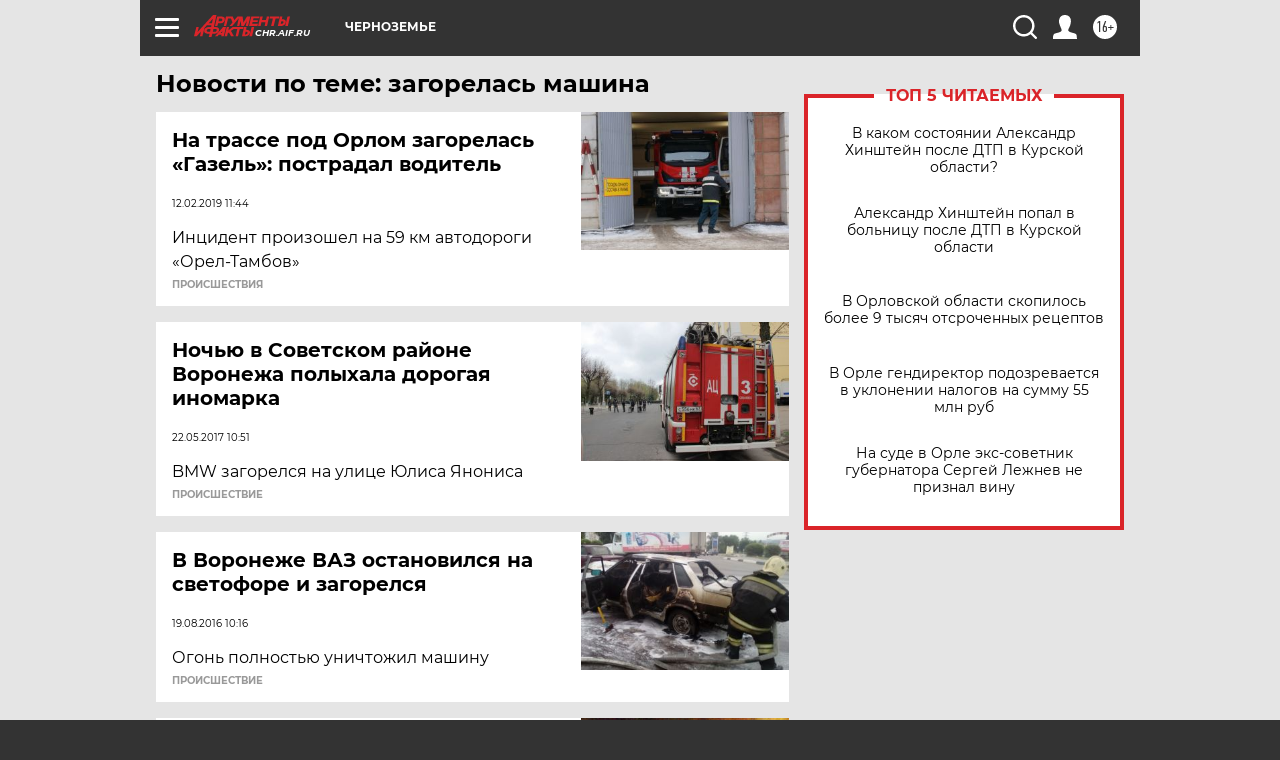

--- FILE ---
content_type: text/html
request_url: https://tns-counter.ru/nc01a**R%3Eundefined*aif_ru/ru/UTF-8/tmsec=aif_ru/612898505***
body_size: -72
content:
FD5F65226972DED8X1769135832:FD5F65226972DED8X1769135832